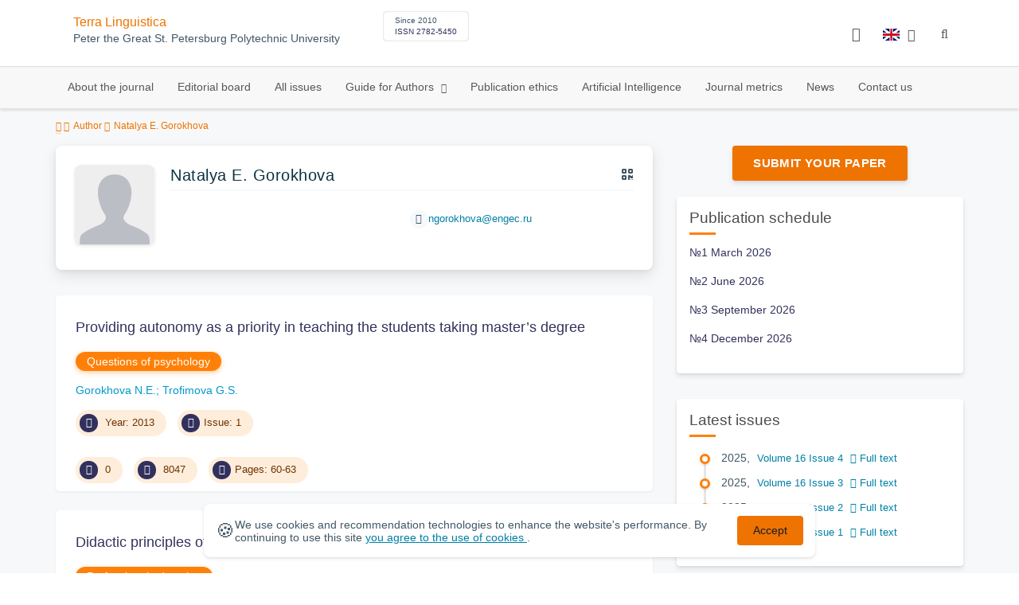

--- FILE ---
content_type: text/html; charset=UTF-8
request_url: https://human.spbstu.ru/en/author/6093/
body_size: 7729
content:
<!doctype html>
<html lang="en">
<head>
	<meta charset="utf-8">
	<meta name="viewport" content="width=device-width, initial-scale=1">

	<meta name="keywords" content="Terra Linguistica">	<meta name="description" content="">												

			<meta name="yandex-verification" content="3f75bc203ba8ecb7">
	
    <link rel="icon" type="image/svg+xml" href="https://human.spbstu.ru/favicon/favicon.svg">
    <link rel="icon" type="image/png" href="https://human.spbstu.ru/favicon/favicon.png">


    <title>Natalya E. Gorokhova | Terra Linguistica</title>

	<link rel="stylesheet" href="https://human.spbstu.ru/css/main.css?1769081144">
	<link rel="stylesheet" href="https://human.spbstu.ru/css/jquery-ui.css?1769081144">

	</head>

<body>
	<div class="shell">
<header class="main-header light">
	<div class="top-nav">
		<div class="container">
			<div class="row">
				<div class="m-wrapper">
					<ul class="nav-btns-01 nav-btns">
											</ul>

					<div class="search-input-group" style="display: none">
						<form action="https://human.spbstu.ru/en/search/" method="GET" autocomplete="off">
							<div class="input-group-long">
								<span class="input-group-long-btn">
									<button class="btn" type="submit" id="search_button">Search</button>
								</span>

								<input type="text" name="search" id="search_input" placeholder="Site search">
								<label><i class="fa fa-search" title="Search"></i></label>
							</div>
						</form>
					</div>
				</div>
			</div>
		</div>
	</div>

	<div class="middle-nav">
		<div class="container">
			<div class="row">
				<div class="m-wrapper">
											<a class="logo_dep_parent" href="http://www.spbstu.ru">
													</a>

						<a class="logo_dep_current" href="https://human.spbstu.ru/en/">
													</a>

																					<a class="dep_short" href="https://human.spbstu.ru/en/">Terra Linguistica</a>
													
													<div class="names">
																	<a class="dep_current" href="https://human.spbstu.ru/en/">Terra Linguistica</a>
								
																	<a target="_blank" href="http://www.spbstu.ru" class="dep_parent">
										Peter the Great St. Petersburg Polytechnic University									</a>
															</div>
											
					<div class="week">
											</div>

											<div class="journal-info">
							<div class="journal-issue-date">
																	Since 2010															</div>

																								<div class="journal-issn">
										ISSN 2782-5450									</div>
																					</div>
					
					<div class="other-btns">
																																	<div class="dropdown lang">
								<a href="#" title="Select language">
									<img src="https://human.spbstu.ru/img/lg/en.png" alt="en">									<span>Английский</span>
									<i class="fa fa-caret-down"></i>
								</a>

								<ul>
																																							<li>
											<a href="https://human.spbstu.ru/author/6093/">
												<img src="https://human.spbstu.ru/img/lg/ru.png" alt="en">												<span>Русский</span>
											</a>
										</li>
																	</ul>
							</div>
						
						<a class="blind bvi-panel-open" href="#"><i class="fa fa-eye" title="Version for the visually impaired"></i><span>Version for the visually impaired</span></a>
					</div>

					<div class="nav-trigger"><span></span></div>
				</div>
			</div>
		</div>
	</div>

	<div class="bottom-nav">
		<div class="container">
			<div class="row">
				<div class="m-wrapper">
					<ul class="nav-btns-02 nav-btns">
						        
    <li class="scnd-li">
        <a href="https://human.spbstu.ru/en/"  title="About the journal">
            About the journal        </a>

            </li>
        
    <li class="scnd-li">
        <a href="https://human.spbstu.ru/en/editorial_board/"  title="editorial_board">
            Editorial board        </a>

            </li>
        
    <li class="scnd-li">
        <a href="https://human.spbstu.ru/en/archive/"  title=" All issues">
             All issues        </a>

            </li>
        
    <li class="scnd-li has-child">
        <a href="https://human.spbstu.ru/en/"  title="Guide for Authors">
            Guide for Authors        </a>

                                    <ul class="is-hidden ">
                    <li class="go-back">
                        <a href="#">Menu</a>
                    </li>

                            
    <li class="">
        <a href="https://human.spbstu.ru/en/soderzghanie_i_struktura_stati/"  title="Submission contents and structure">
            Submission contents and structure        </a>

            </li>
        
    <li class="">
        <a href="https://human.spbstu.ru/en/trebovaniya/"  title="Formatting guidelines">
            Formatting guidelines        </a>

            </li>
        
    <li class="">
        <a href="https://human.spbstu.ru/en/podgotovka_materialov/"  title="Submission">
            Submission        </a>

            </li>
        
    <li class="">
        <a href="https://human.spbstu.ru/en/recenzirovanie/"  title="Peer review">
            Peer review        </a>

            </li>
        
    <li class="">
        <a href="https://human.spbstu.ru/en/literature_list/"  title="References">
            References        </a>

            </li>
        
    <li class="">
        <a href="https://human.spbstu.ru/en/rekomendacii/"  title="Article abstract">
            Article abstract        </a>

            </li>
        
    <li class="">
        <a href="https://human.spbstu.ru/en/licenzionnoe_soglashenie/"  title="Lisence Agreement">
            Lisence Agreement        </a>

            </li>
                </ul>
                        </li>
        
    <li class="scnd-li">
        <a href="https://human.spbstu.ru/en/etika_i_recenzirovanie/"  title="Publication ethics">
            Publication ethics        </a>

            </li>
        
    <li class="scnd-li">
        <a href="https://human.spbstu.ru/en/iskusstvennyy_intellekt/"  title="Artificial Intelligence">
            Artificial Intelligence        </a>

            </li>
        
    <li class="scnd-li">
        <a href="https://human.spbstu.ru/en/statistics/"  title="Journal metrics">
            Journal metrics        </a>

            </li>
        
    <li class="scnd-li">
        <a href="https://human.spbstu.ru/en/news/"  title="News">
            News        </a>

            </li>
        
    <li class="scnd-li">
        <a href="https://human.spbstu.ru/en/contacts/"  title="Contact us">
            Contact us        </a>

            </li>
					</ul>
				</div>
			</div>
		</div>
	</div>

	<script>
		var page_name = 'author/6093';
	</script>
</header>

<main id="pages">
    <div class="main-shell">
        <div class="breadcrumbs">
            <div class="container">
                <div class="row">
                    <div class="m-wrapper no-pad">
                        <div class="col-lg-12"><a href="https://human.spbstu.ru/en/"><i class="fa fa-home"></i></a>
  <span>Author</span>

<span>Natalya E. Gorokhova</span></div>
                    </div>
                </div>
            </div>
        </div>

        <div class="container">
            <!-- Верхняя планка -->
            <div class="row">
                <div class="m-wrapper no-pad">
					                        <div class="col-md-4 col-md-push-8">
                            <div class="aff">
                                                                        <div class="btn-block">
        <a class="btn btn-default" href="https://journals.spbstu.ru/" target="_blank">Submit Your Paper</a>
    </div>
                                
                                <!-- График выхода журналов -->
									<div class="journal-side-panel">
		<div class="journal-heading">
			Publication schedule		</div>

		<ul class="journal-schedule-list">
							<li>
					<div class="journal-schedule-issue">
						№1 March 2026					</div>

									</li>
							<li>
					<div class="journal-schedule-issue">
						№2 June 2026					</div>

									</li>
							<li>
					<div class="journal-schedule-issue">
						№3 September 2026					</div>

									</li>
							<li>
					<div class="journal-schedule-issue">
						№4 December 2026					</div>

									</li>
					</ul>
	</div>
                                <!-- Последние выпуски -->
									<div class="journal-side-panel">
	    <div class="journal-heading">Latest issues</div>

	    <ul class="journal-item-list">
												        <li>
					<span class="vol-year">2025</span>,
					<a href="https://human.spbstu.ru/en/issue/62/">
			            							<span class="vol-no">Volume 16</span>
			            
			            
			            							<span class="vol-no">Issue 4</span>
			            
			            					</a>

											<a class="vol-full-text" href="https://human.spbstu.ru/userfiles/files/volume/2025/tl_4_2025.pdf" target="_blank" title="Full text"><i class="fa fa-file-pdf-o"></i> Full text</a>
		            		        </li>
	      						        <li>
					<span class="vol-year">2025</span>,
					<a href="https://human.spbstu.ru/en/issue/61/">
			            							<span class="vol-no">Volume 16</span>
			            
			            
			            							<span class="vol-no">Issue 3</span>
			            
			            					</a>

											<a class="vol-full-text" href="https://human.spbstu.ru/userfiles/files/volume/2025/tl_3_2025.pdf" target="_blank" title="Full text"><i class="fa fa-file-pdf-o"></i> Full text</a>
		            		        </li>
	      						        <li>
					<span class="vol-year">2025</span>,
					<a href="https://human.spbstu.ru/en/issue/60/">
			            							<span class="vol-no">Volume 16</span>
			            
			            
			            							<span class="vol-no">Issue 2</span>
			            
			            					</a>

											<a class="vol-full-text" href="https://human.spbstu.ru/userfiles/files/volume/2025/TL_2_2025.pdf" target="_blank" title="Full text"><i class="fa fa-file-pdf-o"></i> Full text</a>
		            		        </li>
	      						        <li>
					<span class="vol-year">2025</span>,
					<a href="https://human.spbstu.ru/en/issue/59/">
			            							<span class="vol-no">Volume 16</span>
			            
			            
			            							<span class="vol-no">Issue 1</span>
			            
			            					</a>

											<a class="vol-full-text" href="https://human.spbstu.ru/userfiles/files/volume/2025/TL_1_2025.pdf" target="_blank" title="Full text"><i class="fa fa-file-pdf-o"></i> Full text</a>
		            		        </li>
	      					    </ul>
	</div>
                            </div>
                        </div>
					
                    <div class="col-md-8 col-md-pull-4">
						<div class="person" data-person-surname="Gorokhova"  data-person-name="Natalya" data-person-patronymic="E.">
                                    <img class="person__img" src="https://human.spbstu.ru/img/no-img.svg" alt="Natalya E. Gorokhova" title="Natalya E. Gorokhova"
             loading="lazy">
        <div class="person__heading">
            <div class="person__name">Natalya E. Gorokhova</div>
            <div class="person__qr"></div>
        </div>
        <div class="person__details details">
            
            

            
            
                    </div>
        <div class="person__contact-details contact-details">

                                                <div class="contact-details__item"><i
                                class="contact-details__icon fa fa-envelope"></i>
                        <a class="contact-details__link person__email" href="mailto:decodeDefault"
                           data-decode='bmdvcm9raG92YUBlbmdlYy5ydQ=='>decodeDefault</a>
                    </div>
                            
            

            
                    </div>
    <div class="person__qr-code fadeIn"></div>
    </div>


													                                <div class="issue-article">
									<div class="article-item">
    <h2 class="article-item-heading">
		<a href="https://human.spbstu.ru/en/article/2013.11.11/">
			Providing autonomy as&nbsp;a&nbsp;priority in&nbsp;teaching the students taking master&rsquo;s degree		</a>
	</h2>

    		<div class="article-item-section">
			<a class="article-item-section-link" href="https://human.spbstu.ru/en/section/11/">
				Questions of&nbsp;psychology			</a>
		</div>
    
    <div class="author-group">
					<a href="https://human.spbstu.ru/en/author/6093/" class="article-author">Gorokhova N.E.</a>
					<a href="https://human.spbstu.ru/en/author/6080/" class="article-author">Trofimova G.S.</a>
		    </div>

    		<ul class="article-item-data">
							<li><i class="fa fa-angle-right fa-fw"></i> Year: 2013</li>
			
			
							<li><i class="fa fa-archive fa-fw"></i>Issue: 1</li>
					</ul>
    
    <ul class="article-item-data">
        <li><i class="fa fa-download fa-fw"></i> <span class="down_counter">0</span></li>
        <li><i class="fa fa-eye fa-fw"></i> <span class="view_counter">8047</span></li>
			        <li><i class="fa fa-file-text-o fa-fw"></i>Pages: 60-63</li>
		    </ul>
</div>                                </div>
							                                <div class="issue-article">
									<div class="article-item">
    <h2 class="article-item-heading">
		<a href="https://human.spbstu.ru/en/article/2011.6.21/">
			Didactic principles of&nbsp;language competence in&nbsp;the system of&nbsp;training masters		</a>
	</h2>

    		<div class="article-item-section">
			<a class="article-item-section-link" href="https://human.spbstu.ru/en/section/10/">
				Professional education			</a>
		</div>
    
    <div class="author-group">
					<a href="https://human.spbstu.ru/en/author/6093/" class="article-author">Gorokhova N.E.</a>
		    </div>

    		<ul class="article-item-data">
							<li><i class="fa fa-angle-right fa-fw"></i> Year: 2011</li>
			
			
							<li><i class="fa fa-archive fa-fw"></i>Issue: 4</li>
					</ul>
    
    <ul class="article-item-data">
        <li><i class="fa fa-download fa-fw"></i> <span class="down_counter">0</span></li>
        <li><i class="fa fa-eye fa-fw"></i> <span class="view_counter">8400</span></li>
			        <li><i class="fa fa-file-text-o fa-fw"></i>Pages: 88-91</li>
		    </ul>
</div>                                </div>
							                                <div class="issue-article">
									<div class="article-item">
    <h2 class="article-item-heading">
		<a href="https://human.spbstu.ru/en/article/2012.10.11/">
			Modern ways of&nbsp;developing undergraduate students' research competence  (based on&nbsp;teaching foreign languages)		</a>
	</h2>

    		<div class="article-item-section">
			<a class="article-item-section-link" href="https://human.spbstu.ru/en/section/10/">
				Professional education			</a>
		</div>
    
    <div class="author-group">
					<a href="https://human.spbstu.ru/en/author/6093/" class="article-author">Gorokhova N.E.</a>
					<a href="https://human.spbstu.ru/en/author/6080/" class="article-author">Trofimova G.S.</a>
		    </div>

    		<ul class="article-item-data">
							<li><i class="fa fa-angle-right fa-fw"></i> Year: 2012</li>
			
			
							<li><i class="fa fa-archive fa-fw"></i>Issue: 4</li>
					</ul>
    
    <ul class="article-item-data">
        <li><i class="fa fa-download fa-fw"></i> <span class="down_counter">0</span></li>
        <li><i class="fa fa-eye fa-fw"></i> <span class="view_counter">8082</span></li>
			        <li><i class="fa fa-file-text-o fa-fw"></i>Pages: 65-69</li>
		    </ul>
</div>                                </div>
							                                <div class="issue-article">
									<div class="article-item">
    <h2 class="article-item-heading">
		<a href="https://human.spbstu.ru/en/article/2018.34.8/">
			Increasing the efficiency of&nbsp;teaching a&nbsp;professionally oriented foreign language based on&nbsp;authentic texts		</a>
	</h2>

    		<div class="article-item-section">
			<a class="article-item-section-link" href="https://human.spbstu.ru/en/section/25/">
				Problems of&nbsp;higher school			</a>
		</div>
    
    <div class="author-group">
					<a href="https://human.spbstu.ru/en/author/6093/" class="article-author">Gorokhova N.E.</a>
					<a href="https://human.spbstu.ru/en/author/6620/" class="article-author">Kursanina E.E.</a>
					<a href="https://human.spbstu.ru/en/author/6621/" class="article-author">Maevskaya V.A.</a>
		    </div>

    		<ul class="article-item-data">
							<li><i class="fa fa-angle-right fa-fw"></i> Year: 2018</li>
			
							<li><i class="fa fa-book fa-fw"></i> Volume: 9</li>
			
							<li><i class="fa fa-archive fa-fw"></i>Issue: 4</li>
					</ul>
    
    <ul class="article-item-data">
        <li><i class="fa fa-download fa-fw"></i> <span class="down_counter">22</span></li>
        <li><i class="fa fa-eye fa-fw"></i> <span class="view_counter">8664</span></li>
			        <li><i class="fa fa-file-text-o fa-fw"></i>Pages: 77-87</li>
		    </ul>
</div>                                </div>
													                    </div>
                </div>
            </div>
        </div>
    </div>
</main><footer class="main-footer">
    <div class="container">
        <div class="footer__content">
            <div class="footer__content-block footer__column">
                <div class="footer__logo">
                        <div class="logo-footer">
                                                            <a class="logo-footer" href="https://english.spbstu.ru" target="_blank" aria-label="Peter the Great St.Petersburg Polytechnic University" title="Peter the Great St.Petersburg Polytechnic University">
                                    <svg viewBox="0 0 100 88" width="57" height="50">
                                        <symbol id="logo-vert-eng">
                                            <path fill="#fff" style="fill: var(--logo-primary-color)" d="M27,11V57h46V11H27Zm35.01,14.58c-.29,.09-1.18,.26-1.18,.26l-.04,17.6h5.11v5.38s-11.06-.03-11.06-.03l.05-22.76-9.35-.02-.06,13.02c0,1-.15,1.99-.43,2.95-.82,2.78-2.78,5.12-5.39,6.41-.83,.42-1.72,.71-2.64,.9-.99,.19-2.03,.24-3.07,.14v-5.45c2.17,.24,4.31-.95,5.2-2.91,.25-.48,.51-1.11,.5-2.05v-13.16c-2.23,.49-3.87,2.32-4.9,4.15l-4.88-2.77c.54-1,1.51-2.59,2.17-3.35,1.55-1.77,3.49-2.98,5.09-3.39,.57-.15,1.78-.38,2.79-.38,4.3,0,19-.03,19-.03,2.4,0,4.56-1.26,5.73-3.33l4.77,2.78c-1.51,2.98-4.19,5.17-7.41,6.04h0Z"/>
                                            <path fill="#fff" style="fill: var(--logo-text-color)" d="M8.53,76.82l-.03-11.44h4.46c.87-.01,1.63,.12,2.29,.38,.65,.26,1.16,.68,1.51,1.26,.36,.58,.54,1.34,.54,2.3,0,.89-.19,1.64-.58,2.25-.39,.6-.93,1.06-1.6,1.35-.68,.3-1.45,.45-2.31,.45h-1.97s0,3.45,0,3.45h-2.31Zm2.3-5.51h1.94c.69,0,1.24-.17,1.64-.5,.4-.33,.6-.83,.6-1.5,0-.59-.17-1.04-.51-1.34s-.88-.45-1.62-.45h-2.05s0,3.79,0,3.79Zm31.02,5.38v-4.27s-4.28-7.17-4.28-7.17h2.67s2.76,5.01,2.76,5.01l2.78-5.03h2.62s-4.25,7.16-4.25,7.16v4.28s-2.3,0-2.3,0Zm33.32,.05c-2.17,.01-3.94-.85-4.88-2.74-1.23-2.6-.79-6.69,1.88-8.22,2.8-1.63,7.45-.65,7.78,3.13h-2.23c-.37-1.84-3.11-2.14-4.39-1.17-.95,.71-1.29,1.95-1.29,3.11,0,1.2,.37,2.47,1.36,3.2,1.28,.96,4.04,.68,4.42-1.19h2.31c-.23,2.51-2.56,3.93-4.95,3.89Zm6.41-.14l-.03-11.44h2.31s.01,4.73,.01,4.73h5.29s-.01-4.75-.01-4.75h2.33s.03,11.44,.03,11.44h-2.33s-.01-4.57-.01-4.57h-5.29s.01,4.59,.01,4.59h-2.31Zm-28.54,.09l-.02-9.33h-3.85s0-2.15,0-2.15l10.04-.02v2.16s-3.85,0-3.85,0l.02,9.33h-2.33Zm7.39-.01l-.03-11.48,8.27-.02v2.16s-5.94,.01-5.94,.01v2.6s5.55-.01,5.55-.01v2.08s-5.54,.01-5.54,.01v2.51s5.96-.01,5.96-.01v2.14s-8.26,.02-8.26,.02Zm-28.5,.03l-.03-11.44h2.31s.02,9.31,.02,9.31h4.98s0,2.12,0,2.12l-7.29,.02Zm-2.6-8.85c-1.01-1.91-2.85-2.85-5.07-2.83-2.24-.01-4.12,.93-5.13,2.87-.47,.91-.7,1.96-.7,3.15-.06,3.44,2.26,6.06,5.78,5.98,3.54,.08,5.88-2.59,5.83-6.03,0-1.19-.24-2.24-.7-3.13Zm-2.59,5.87c-1.24,1.33-3.46,1.43-4.81,.22-1.65-1.34-1.72-4.28-.13-5.71,.67-.66,1.64-1.04,2.61-.98,3.21,.19,4.49,4.27,2.33,6.48Z"/>
                                        </symbol>
                                        <use xlink:href="#logo-vert-eng"></use>
                                    </svg>
                                </a>
                                                    </div>

                    <a href="https://human.spbstu.ru/en/" class="logo-footer__desc">Terra Linguistica</a>
                </div>
                <div class="footer__personal_data_msg">Personal data is shared with the consent of&nbsp;сthe&nbsp;сindividuals it pertains to</div>
                <div class="footer__content-socials">
                                    </div>
            </div>

                            <div class="footer__content-block">
                    <div class="footer__heading">Address</div>
                    <address class="footer__contacts">
                        <div class="footer__contacts-item">
                            <i class="footer__contacts-icon fa fa-map-marker"></i> Russia, 195251, St.Petersburg, Polytechnicheskaya, 29                        </div>
                    </address>
                </div>
            
                            <div class="footer__content-block">
                    <div class="footer__heading">Contact Us</div>
                    <address class="footer__contacts">
                                                                                    <div class="footer__contacts-item phone">
                                    <i class="footer__contacts-icon fa fa-phone"></i>
                                    <a class="footer__contacts-link"
                                       href="tel:decodeHref"
                                       data-decode='{"decodeHref": "Kzc4MTI1NTI2MjE2","decodeText": "KzcgKDgxMikgNTUyLTYyMTY="}'>decodeText</a>
                                </div>
                                                    
                                                                                    <div class="footer__contacts-item">
                                    <i class="footer__contacts-icon fa fa-envelope"></i>
                                    <a class="footer__contacts-link"
                                       href="mailto:decodeDefault"
                                       data-decode='bnR2LWh1bWFuQHNwYnN0dS5ydQ=='>decodeDefault</a>
                                </div>
                                                                        </address>
                </div>
                    </div>

        <div class="footer__bottom">
            <a class="footer__policy" href="https://english.spbstu.ru/upload/personal_cookie_en.pdf" target="_blank" title="Cookie Policy">
                Cookie Policy <i class="fa fa-angle-right"></i>
            </a>
            <a class="footer__policy" href="https://english.spbstu.ru/upload/personal_data_policy_eng.pdf" title="Privacy policy" target="_blank">
                Privacy policy <i class="fa fa-angle-right"></i>
            </a>
        </div>
    </div>
</footer>

<div class="alert cookie-alert" role="alert">
    <div class="cookie-alert__container">
        <span class="cookie-alert__icon">&#x1F36A;</span>
        <div class="cookie-alert__desc">
            We use&nbsp;cookies and&nbsp;recommendation technologies to enhance the website's performance. By continuing to use this site            <a href="https://www.spbstu.ru/upload/personal_data_policy.pdf" target="_blank">
                you agree to the use of cookies            </a>.
        </div>
        <button type="button" class="accept-cookies cookie-alert__btn">Accept</button>
    </div>
</div><nav class="nav-slide">
  <ul class="nav-btns">
  </ul>
</nav>
</div>
<script>
	var lang     = 'en';
	var AJAX     = 'https://human.spbstu.ru/ajax/';
	var MAIN     = 'https://human.spbstu.ru/';
	var JS       = 'https://human.spbstu.ru/js/';
	var AJAX_URL = 'https://human.spbstu.ru/core/ajax/';
	var CORE     = 'https://human.spbstu.ru/core/';

	switch(lang) {
		case 'en':
			var MAINLN = 'https://human.spbstu.ru/en/';
			break;

		default:
			var MAINLN = 'https://human.spbstu.ru/';
			break;
	}

	</script>

<script src="https://human.spbstu.ru/js/modernizr.js"></script>
<script src="https://human.spbstu.ru/js/loft.js"></script>
<script>
    $.fn.bootstrapBtn = $.fn.button.noConflict();
</script>
<script>(function() {
            const r = document.querySelector(".cookie-alert")
                , l = document.querySelector(".accept-cookies");
            if (!r)
                return;
            r.offsetHeight,
            a("acceptCookies") || r.classList.add("show"),
                l.addEventListener("click", function() {
                    n("acceptCookies", !0, 365),
                        r.classList.remove("show"),
                        window.dispatchEvent(new Event("cookieAlertAccept"))
                });
            function n(u, i, o) {
                let g = new Date;
                g.setTime(g.getTime() + o * 24 * 60 * 60 * 1e3);
                let _ = "expires=" + g.toUTCString();
                document.cookie = u + "=" + i + ";" + _ + ";path=/"
            }
            function a(u) {
                let i = u + "="
                    , g = decodeURIComponent(document.cookie).split(";");
                for (let _ = 0; _ < g.length; _++) {
                    let x = g[_];
                    for (; x.charAt(0) === " "; )
                        x = x.substring(1);
                    if (x.indexOf(i) === 0)
                        return x.substring(i.length, x.length)
                }
                return ""
            }
        }
    )();
</script>
<script src="https://human.spbstu.ru/js/add.js"></script>
<script src="https://human.spbstu.ru/js/cookie.js"></script>
<script src="https://human.spbstu.ru/js/tablefilter/tablefilter.js"></script>
<script src="https://human.spbstu.ru/js/tablefilter/tf-1.js"></script>

<script async
  src="https://cdnjs.cloudflare.com/ajax/libs/mathjax/2.7.1/MathJax.js?config=TeX-AMS_HTML">
</script>

<!-- BVI Scripts -->
<script src="https://human.spbstu.ru/js/bvi/locale/en.js"></script>
<script src='https://human.spbstu.ru/js/bvi/responsivevoice.min.js?ver=1.5.0'></script>
<script>
	/* <![CDATA[ */
    var bvi = {
		"BviPanel": "1",
		"BviPanelBg": "white",
		"BviPanelFontSize": "18",
		"BviPanelLetterSpacing": "normal",
		"BviPanelLineHeight": "normal",
		"BviPanelImg": "1",
		"BviPanelImgXY": "1",
		"BviPanelReload": "0",
		"BviPanelNoWork": "0",
		"BviPanelText": "Version for the visually impaired",
		"BviPanelCloseText": "Normal site version",
		"BviFixPanel": "1",
		"ver": "Button visually impaired version 1.0.3",
		"BviCloseClassAndId": "",
		"BviTextBg": "#e53935",
		"BviTextColor": "#ffffff",
		"BviSizeText": "14",
		"BviSizeIcon": "30",
		"BviPlay": "0"
	};
	/* ]]> */
</script>
<script src="https://human.spbstu.ru/js/bvi/bvi-panel.min.js"></script>
<script src="https://human.spbstu.ru/js/bvi/bvi.js"></script>
<script src="https://human.spbstu.ru/js/bvi/js.cookie.min.js"></script>
<!-- end BVI Scripts -->

			<script src="https://human.spbstu.ru/js/statistics.js"></script>
			<script src="https://human.spbstu.ru/js/qr/qr_vcard.min.js"></script>
			<script src="https://human.spbstu.ru/js/qr/qr-vcard-init.js"></script>
	
<script>
    document.addEventListener('DOMContentLoaded', () => {
        const toTop = document.createElement('a');
        toTop.setAttribute('class', 'btn__to-top fa fa-angle-up to-top--hidden');
        toTop.setAttribute('id', 'toTop');
        toTop.setAttribute('href', '#');
        toTop.setAttribute('aria-label', 'to_top');
        document.body.appendChild(toTop);

        toTop.addEventListener('click', (e) => {
            e.preventDefault();
            window.scrollTo({
                top: 0,
                behavior: 'smooth'
            });
        });

        let ticking = false;
        window.addEventListener('scroll', () => {
            if (!ticking) {
                window.requestAnimationFrame(() => {
                    if (window.scrollY > 50) {
                        toTop.classList.remove('to-top--hidden');
                    } else {
                        toTop.classList.add('to-top--hidden');
                    }
                    ticking = false;
                });
                ticking = true;
            }
        });
    });
</script>

<script src="https://human.spbstu.ru/js/main.js"></script>
<script src="https://human.spbstu.ru/js/chart.min.js"></script>
<script src="https://human.spbstu.ru/js/chart-render.js"></script>
<script src="https://cdnjs.cloudflare.com/ajax/libs/randomcolor/0.5.2/randomColor.min.js"></script>
<script src="https://human.spbstu.ru/js/queue.js"></script>
<script src="https://cdnjs.cloudflare.com/ajax/libs/topojson/1.1.0/topojson.min.js"></script>
<script>
	(function(m,e,t,r,i,k,a){m[i]=m[i]||function(){(m[i].a=m[i].a||[]).push(arguments)};
		m[i].l=1*new Date();
		for (var j = 0; j < document.scripts.length; j++) {if (document.scripts[j].src === r) { return; }}
		k=e.createElement(t),a=e.getElementsByTagName(t)[0],k.async=1,k.src=r,a.parentNode.insertBefore(k,a)})
	(window, document, "script", "https://mc.yandex.ru/metrika/tag.js", "ym");
	
	ym(48999290, "init", {
		clickmap:true,
		trackLinks:true,
		accurateTrackBounce:true,
		webvisor:true
	});
	$('#article-clip__btn-copy').tooltip({
		trigger: 'click',
		placement: 'bottom'
	});
	
	function setTooltip(message) {
		$('#article-clip__btn-copy').tooltip('hide')
				.attr('data-original-title', message)
				.tooltip('show');
	}
	
	function hideTooltip() {
		setTimeout(function() {
			$('#article-clip__btn-copy').tooltip('hide');
		}, 2000);
	}
	
	$("#article-clip__modal").on("shown.bs.modal", function() {
		ym(48999290,'reachGoal','citation_show');
		$("#article-clip__btn-copy").on('click',function () {
			$("#article-clip__textarea").select();
			document.execCommand('copy');
			ym(48999290,'reachGoal','citation_copy');
			setTooltip("Text copied!");
			hideTooltip();
		});
	});
</script>
<noscript><div><img src="https://mc.yandex.ru/watch/48999290" style="position:absolute; left:-9999px;" alt="Yandex Metrika"></div></noscript>
<!-- Top.Mail.Ru counter -->
<script>
	var _tmr = window._tmr || (window._tmr = []);
	_tmr.push({id: "3602251", type: "pageView", start: (new Date()).getTime()});
	(function (d, w, id) {
		if (d.getElementById(id)) return;
		var ts = d.createElement("script"); ts.async = true; ts.id = id;
		ts.src = "https://top-fwz1.mail.ru/js/code.js";
		var f = function () {var s = d.getElementsByTagName("script")[0]; s.parentNode.insertBefore(ts, s);};
		if (w.opera == "[object Opera]") { d.addEventListener("DOMContentLoaded", f, false); } else { f(); }
	})(document, window, "tmr-code");
</script>
<noscript><div><img src="https://top-fwz1.mail.ru/counter?id=3602251;js=na" style="position:absolute;left:-9999px;" alt="Top.Mail.Ru"></div></noscript>
<!-- /Top.Mail.Ru counter -->
</body>
</html>